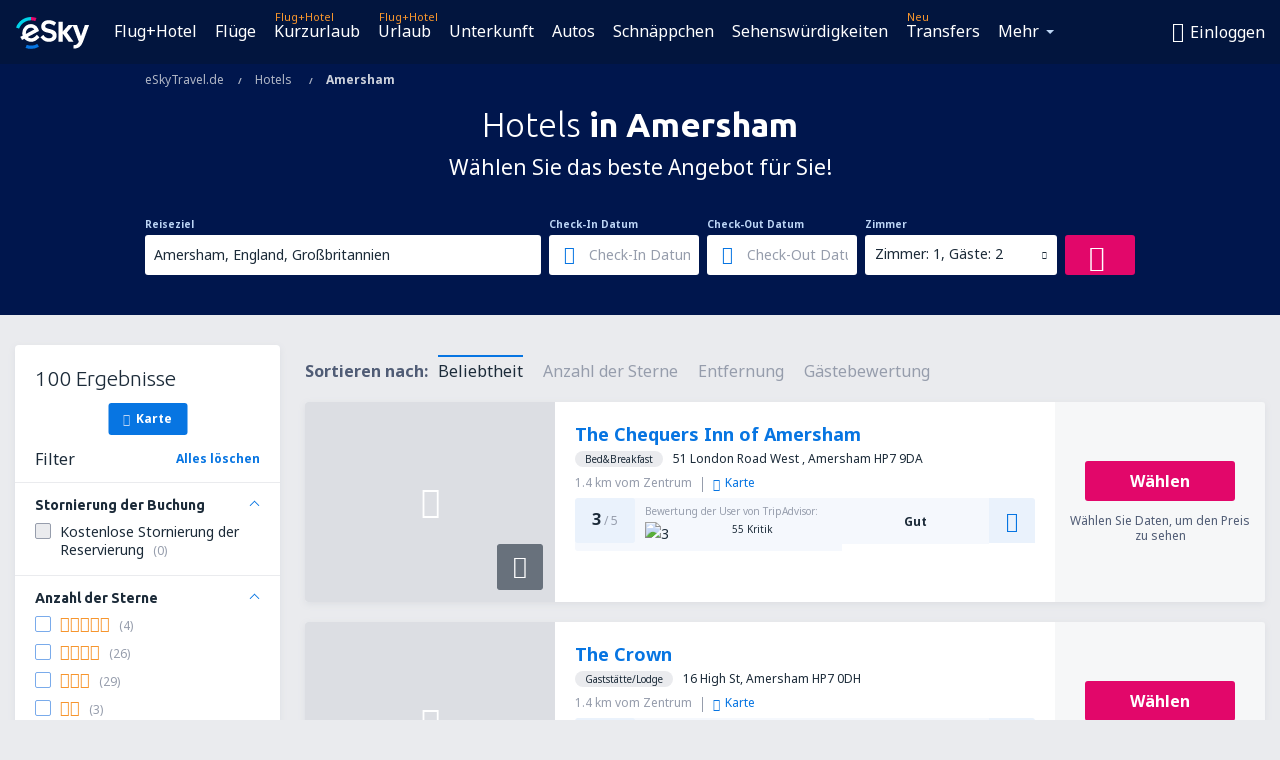

--- FILE ---
content_type: text/html; charset=UTF-8
request_url: https://www.eskytravel.de/hotels/ci/25072/hotels-amersham
body_size: 19688
content:

<!DOCTYPE html>
<!--[if IE]><![endif]-->
<!--[if IE 9 ]><html lang="de" class="ie9"><![endif]-->
<!--[if (gt IE 9)|!(IE)]><!-->
	<html
	lang="de"> <!--<![endif]-->
	<head>
				<link href="https://fonts.googleapis.com/css?family=Ubuntu:300,700|Noto+Sans:400,700|Source+Code+Pro:400,700&amp;subset=latin,cyrillic-ext,latin-ext&amp;display=swap" rel="preload" as="style">

					<meta charset="utf-8">

			<meta http-equiv="X-UA-Compatible" content="IE=Edge,chrome=1"/>
			<meta name="viewport" content="width=device-width, initial-scale=1.0, maximum-scale=1, user-scalable=no"/>
							    <title>Hotels Amersham Großbritannien - Hotels in Amersham - Hotelreservierung - eSkyTravel.de</title>
<meta name="description" content="Hotel-Suchmaschine in Amersham - Hotels Amersham Großbritannien - Hotelangebote für Personen, die nach Erholung suchen und für Geschäftsreisende. Amersham - Reserviere das Hotel bequem von zu Hause!">
<meta name="keywords" content="Hotels Amersham, Hotels in Amersham, billige Hotels Amersham, Hotelreservierung Amersham, Hotel-Suchmaschine Amersham">

    <meta name="robots" content="all" />

    <link rel="canonical" href="https://www.eskytravel.de/hotels/ci/25072/hotels-amersham" />
<meta property="og:locale" content="de_DE" />
<meta property="og:site_name" content="eSkyTravel.de - Flugtickets, Kurzurlaub, Urlaub" />

    <meta property="og:title" content="Hotels Amersham Großbritannien - Hotels in Amersham - Hotelreservierung - eSkyTravel.de" />

<meta property="og:type" content="website" />
    <meta property="og:image" content="https://static1.eskypartners.com/logos/partners/de_DE/logo_square.jpg" />
    <meta property="og:url" content="https://www.eskytravel.de/hotels/ci/25072/hotels-amersham" />

    <meta property="og:description" content="Hotel-Suchmaschine in Amersham - Hotels Amersham Großbritannien - Hotelangebote für Personen, die nach Erholung suchen und für Geschäftsreisende. Amersham - Reserviere das Hotel bequem von zu Hause!" />



						 <link rel="alternate" hreflang="bg" href="https://www.esky.bg/hoteli/ci/25072/hoteli-amersham" />
								 <link rel="alternate" hreflang="bg-BG" href="https://www.esky.bg/hoteli/ci/25072/hoteli-amersham" />
								 <link rel="alternate" hreflang="bs" href="https://www.esky.ba/hoteli/ci/25072/hoteli-amersham" />
								 <link rel="alternate" hreflang="bs-BA" href="https://www.esky.ba/hoteli/ci/25072/hoteli-amersham" />
								 <link rel="alternate" hreflang="cs" href="https://www.esky.cz/hotely/ci/25072/hotely-amersham" />
								 <link rel="alternate" hreflang="cs-CZ" href="https://www.esky.cz/hotely/ci/25072/hotely-amersham" />
								 <link rel="alternate" hreflang="da" href="https://www.eskytravel.dk/hoteller/ci/25072/hoteli-amersham" />
								 <link rel="alternate" hreflang="da-DK" href="https://www.eskytravel.dk/hoteller/ci/25072/hoteli-amersham" />
								 <link rel="alternate" hreflang="de" href="https://www.eskytravel.de/hotels/ci/25072/hotels-amersham" />
								 <link rel="alternate" hreflang="de-AT" href="https://www.esky.at/hotels/ci/25072/hotels-amersham" />
								 <link rel="alternate" hreflang="de-CH" href="https://www.eskytravel.ch/hotels/ci/25072/hotels-amersham" />
								 <link rel="alternate" hreflang="de-DE" href="https://www.eskytravel.de/hotels/ci/25072/hotels-amersham" />
								 <link rel="alternate" hreflang="el" href="https://www.esky.gr/xenodohia/ci/25072/xenodohia-amersham" />
								 <link rel="alternate" hreflang="el-GR" href="https://www.esky.gr/xenodohia/ci/25072/xenodohia-amersham" />
								 <link rel="alternate" hreflang="en" href="https://www.esky.com/hotels/ci/25072/hotels-amersham" />
								 <link rel="alternate" hreflang="en-142" href="https://www.esky.eu/hotels/ci/25072/hotels-amersham" />
								 <link rel="alternate" hreflang="en-150" href="https://www.esky.eu/hotels/ci/25072/hotels-amersham" />
								 <link rel="alternate" hreflang="en-EG" href="https://www.esky.com.eg/hotels/ci/25072/hotels-amersham" />
								 <link rel="alternate" hreflang="en-GB" href="https://www.esky.co.uk/hotels/ci/25072/hotels-amersham" />
								 <link rel="alternate" hreflang="en-HK" href="https://www.esky.com.hk/hotels/ci/25072/hotels-amersham" />
								 <link rel="alternate" hreflang="en-IE" href="https://www.esky.ie/hotels/ci/25072/hotels-amersham" />
								 <link rel="alternate" hreflang="en-KE" href="https://www.esky.co.ke/hotels/ci/25072/hotels-amersham" />
								 <link rel="alternate" hreflang="en-MY" href="https://www.esky.com.my/hotels/ci/25072/hotels-amersham" />
								 <link rel="alternate" hreflang="en-NG" href="https://www.esky.com.ng/hotels/ci/25072/hotels-amersham" />
								 <link rel="alternate" hreflang="en-NZ" href="https://www.eskytravel.co.nz/hotels/ci/25072/hotels-amersham" />
								 <link rel="alternate" hreflang="en-SG" href="https://www.esky.com.sg/hotels/ci/25072/hotels-amersham" />
								 <link rel="alternate" hreflang="en-US" href="https://www.esky.com/hotels/ci/25072/hotels-amersham" />
								 <link rel="alternate" hreflang="en-ZA" href="https://www.eskytravel.co.za/hotels/ci/25072/hotels-amersham" />
								 <link rel="alternate" hreflang="es" href="https://www.edestinos.com/hoteles/ci/25072/hoteles-amersham" />
								 <link rel="alternate" hreflang="es-BO" href="https://www.edestinos.com.bo/hoteles/ci/25072/hoteles-amersham" />
								 <link rel="alternate" hreflang="es-CL" href="https://www.edestinos.cl/hoteles/ci/25072/hoteles-amersham" />
								 <link rel="alternate" hreflang="es-CO" href="https://www.edestinos.com.co/hoteles/ci/25072/hoteles-amersham" />
								 <link rel="alternate" hreflang="es-CR" href="https://www.edestinos.cr/hoteles/ci/25072/hoteles-amersham" />
								 <link rel="alternate" hreflang="es-DO" href="https://www.edestinos.com.do/hoteles/ci/25072/hoteles-amersham" />
								 <link rel="alternate" hreflang="es-ES" href="https://www.esky.es/hoteles/ci/25072/hoteles-amersham" />
								 <link rel="alternate" hreflang="es-GT" href="https://www.edestinos.com.gt/hoteles/ci/25072/hoteles-amersham" />
								 <link rel="alternate" hreflang="es-HN" href="https://www.edestinos.com.hn/hoteles/ci/25072/hoteles-amersham" />
								 <link rel="alternate" hreflang="es-MX" href="https://www.edestinos.com.mx/hoteles/ci/25072/hoteles-amersham" />
								 <link rel="alternate" hreflang="es-NI" href="https://www.edestinos.com.ni/hoteles/ci/25072/hoteles-amersham" />
								 <link rel="alternate" hreflang="es-PA" href="https://www.edestinos.com.pa/hoteles/ci/25072/hoteles-amersham" />
								 <link rel="alternate" hreflang="es-PE" href="https://www.edestinos.com.pe/hoteles/ci/25072/hoteles-amersham" />
								 <link rel="alternate" hreflang="es-PR" href="https://www.edestinos.com.pr/hoteles/ci/25072/hoteles-amersham" />
								 <link rel="alternate" hreflang="es-PY" href="https://www.edestinos.com.py/hoteles/ci/25072/hoteles-amersham" />
								 <link rel="alternate" hreflang="es-SV" href="https://www.edestinos.com.sv/hoteles/ci/25072/hoteles-amersham" />
								 <link rel="alternate" hreflang="fi" href="https://www.esky.fi/hotellit/ci/25072/hoteli-amersham" />
								 <link rel="alternate" hreflang="fi-FI" href="https://www.esky.fi/hotellit/ci/25072/hoteli-amersham" />
								 <link rel="alternate" hreflang="fr" href="https://www.esky.fr/hotels/ci/25072/hotels-amersham" />
								 <link rel="alternate" hreflang="fr-FR" href="https://www.esky.fr/hotels/ci/25072/hotels-amersham" />
								 <link rel="alternate" hreflang="fr-MA" href="https://www.esky.co.ma/hotels/ci/25072/hotels-amersham" />
								 <link rel="alternate" hreflang="hr" href="https://www.esky.hr/hoteli/ci/25072/hoteli-amersham" />
								 <link rel="alternate" hreflang="hr-HR" href="https://www.esky.hr/hoteli/ci/25072/hoteli-amersham" />
								 <link rel="alternate" hreflang="hu" href="https://www.esky.hu/hotelek/ci/25072/hotelek-amersham" />
								 <link rel="alternate" hreflang="hu-HU" href="https://www.esky.hu/hotelek/ci/25072/hotelek-amersham" />
								 <link rel="alternate" hreflang="it" href="https://www.eskytravel.it/hotel/ci/25072/alberghi-amersham" />
								 <link rel="alternate" hreflang="it-IT" href="https://www.eskytravel.it/hotel/ci/25072/alberghi-amersham" />
								 <link rel="alternate" hreflang="nb" href="https://www.eskytravel.no/hoteller/ci/25072/hoteli-amersham" />
								 <link rel="alternate" hreflang="nb-NO" href="https://www.eskytravel.no/hoteller/ci/25072/hoteli-amersham" />
								 <link rel="alternate" hreflang="nl" href="https://www.esky.nl/hotels/ci/25072/hotels-amersham" />
								 <link rel="alternate" hreflang="nl-BE" href="https://www.eskytravel.be/hotels/ci/25072/hotels-amersham" />
								 <link rel="alternate" hreflang="nl-NL" href="https://www.esky.nl/hotels/ci/25072/hotels-amersham" />
								 <link rel="alternate" hreflang="pl" href="https://www.esky.pl/hotele/ci/25072/hotele-amersham" />
								 <link rel="alternate" hreflang="pl-PL" href="https://www.esky.pl/hotele/ci/25072/hotele-amersham" />
								 <link rel="alternate" hreflang="pt" href="https://www.esky.pt/hoteis/ci/25072/hoteis-amersham" />
								 <link rel="alternate" hreflang="pt-PT" href="https://www.esky.pt/hoteis/ci/25072/hoteis-amersham" />
								 <link rel="alternate" hreflang="ro" href="https://www.esky.ro/hoteluri/ci/25072/hoteluri-amersham" />
								 <link rel="alternate" hreflang="ro-MD" href="https://www.esky.md/hoteluri/ci/25072/hoteluri-amersham" />
								 <link rel="alternate" hreflang="ro-RO" href="https://www.esky.ro/hoteluri/ci/25072/hoteluri-amersham" />
								 <link rel="alternate" hreflang="sk" href="https://www.esky.sk/hotely/ci/25072/hotely-amersham" />
								 <link rel="alternate" hreflang="sk-SK" href="https://www.esky.sk/hotely/ci/25072/hotely-amersham" />
								 <link rel="alternate" hreflang="sr" href="https://www.esky.rs/hoteli/ci/25072/hoteli-amersham" />
								 <link rel="alternate" hreflang="sr-RS" href="https://www.esky.rs/hoteli/ci/25072/hoteli-amersham" />
								 <link rel="alternate" hreflang="sv" href="https://www.esky.se/hotell/ci/25072/hoteli-amersham" />
								 <link rel="alternate" hreflang="sv-SE" href="https://www.esky.se/hotell/ci/25072/hoteli-amersham" />
								 <link rel="alternate" hreflang="tr" href="https://www.esky.com.tr/otel/ci/25072/otel-amersham" />
								 <link rel="alternate" hreflang="tr-TR" href="https://www.esky.com.tr/otel/ci/25072/otel-amersham" />
								 <link rel="alternate" hreflang="x-default" href="https://www.esky.com/hotels/ci/25072/hotels-amersham" />
			
	<meta name="fragment" content="!" />


			
			<script>
LUX=(function(){var a=("undefined"!==typeof(LUX)&&"undefined"!==typeof(LUX.gaMarks)?LUX.gaMarks:[]);var d=("undefined"!==typeof(LUX)&&"undefined"!==typeof(LUX.gaMeasures)?LUX.gaMeasures:[]);var j="LUX_start";var k=window.performance;var l=("undefined"!==typeof(LUX)&&LUX.ns?LUX.ns:(Date.now?Date.now():+(new Date())));if(k&&k.timing&&k.timing.navigationStart){l=k.timing.navigationStart}function f(){if(k&&k.now){return k.now()}var o=Date.now?Date.now():+(new Date());return o-l}function b(n){if(k){if(k.mark){return k.mark(n)}else{if(k.webkitMark){return k.webkitMark(n)}}}a.push({name:n,entryType:"mark",startTime:f(),duration:0});return}function m(p,t,n){if("undefined"===typeof(t)&&h(j)){t=j}if(k){if(k.measure){if(t){if(n){return k.measure(p,t,n)}else{return k.measure(p,t)}}else{return k.measure(p)}}else{if(k.webkitMeasure){return k.webkitMeasure(p,t,n)}}}var r=0,o=f();if(t){var s=h(t);if(s){r=s.startTime}else{if(k&&k.timing&&k.timing[t]){r=k.timing[t]-k.timing.navigationStart}else{return}}}if(n){var q=h(n);if(q){o=q.startTime}else{if(k&&k.timing&&k.timing[n]){o=k.timing[n]-k.timing.navigationStart}else{return}}}d.push({name:p,entryType:"measure",startTime:r,duration:(o-r)});return}function h(n){return c(n,g())}function c(p,o){for(i=o.length-1;i>=0;i--){var n=o[i];if(p===n.name){return n}}return undefined}function g(){if(k){if(k.getEntriesByType){return k.getEntriesByType("mark")}else{if(k.webkitGetEntriesByType){return k.webkitGetEntriesByType("mark")}}}return a}return{mark:b,measure:m,gaMarks:a,gaMeasures:d}})();LUX.ns=(Date.now?Date.now():+(new Date()));LUX.ac=[];LUX.cmd=function(a){LUX.ac.push(a)};LUX.init=function(){LUX.cmd(["init"])};LUX.send=function(){LUX.cmd(["send"])};LUX.addData=function(a,b){LUX.cmd(["addData",a,b])};LUX_ae=[];window.addEventListener("error",function(a){LUX_ae.push(a)});LUX_al=[];if("function"===typeof(PerformanceObserver)&&"function"===typeof(PerformanceLongTaskTiming)){var LongTaskObserver=new PerformanceObserver(function(c){var b=c.getEntries();for(var a=0;a<b.length;a++){var d=b[a];LUX_al.push(d)}});try{LongTaskObserver.observe({type:["longtask"]})}catch(e){}};
LUX.label="esky_hotels_search_results_seo";
LUX.samplerate = (function (p, s) { try { return Math.max.apply(null, String(s).split(';').map(function (v, i) { return i === 0 ? ['*', v] : v.split(':'); }).map(function (a) { return [new RegExp('^' + a[0].replace(/\*/g, '.*').replace(/\+/g, '\\$&'), 'i'), parseInt(a[1], 10) ]; }).filter(function (a) { return a[0].test(p); }).map(function (a) { return a[1]; })) || void 0 } catch(e) { return; }; })(location.pathname, "20");
</script>
<script src="https://cdn.speedcurve.com/js/lux.js?id=4134562730" defer crossorigin="anonymous"></script>
			<script>
(function (w, d, s, l, i, g) {
	w[l] = w[l] || [];
	w[l].push({ 'gtm.start': new Date().getTime(), event: 'gtm.js' });
	var f = d.getElementsByTagName(s)[0],
		j = d.createElement(s),
		dl = l != 'dataLayer' ? '&l=' + l : '';
	j.async = true;
	(j.id = g), (j.src = 'https://etm.eskytravel.de/gtm.js?id=' + i + dl);
	f.parentNode.insertBefore(j, f);
})(window, document, 'script', 'dataLayer', 'GTM-NH83QL6', 'esky.gtm.global');
</script>
<script>
(function (w, d, s, p) {
	w._edls = w._edls || [];
	w._edls.push(['set', 'esky.page.label', 'hotels.search.results']);
	var f = d.getElementsByTagName(s)[0],
		j = d.createElement(s);
	j.async = true;
	j.id = 'esky-dls';
	j.dataset.prefix = p;
	j.dataset.schema = 'messages';
	j.src = p + '/dls.js';
	f.parentNode.insertBefore(j, f);
})(window, document, 'script', 'https://www.esky.com/data-layer');
</script>

			
	<script>
		dataLayer = [];

					dataLayer.push({"Destination":{"CityCode":"25072","CityName":"Amersham","CountryCode":"GB","CountryName":"Großbritannien"},"Filters":{"Object":"False","Stars":"False","TripAdvisorRating":"False"},"Travellers":{"PaxCount":2,"Adults":2,"Children":0},"QSF":{"RoomsCount":1,"StayLength":0},"Page":{"Category":"Hotels","Type":"Search hotels"},"Url":"https:\/\/www.eskytravel.de\/hotels\/ci\/25072\/hotels-amersham"});
		
		function setFirstTimeVisit(cookieName) {
			function formatDate(param) {
				return ('0' + param).slice(-2);
			}

			function getPresentDate() {
				var today = new Date();
				var date = today.getFullYear() +
					formatDate(today.getMonth() + 1) +
					formatDate(today.getDate()) +
					formatDate(today.getHours()) +
					formatDate(today.getMinutes());

				return date;
			}

			function setCookie() {
				document.cookie = cookieName + '=' + getPresentDate() + ';path=/;expires=' + new Date(+new Date() + 24 * 60 * 60 * 1000 * 365);
			}

			function getCookieValues() {
				return document.cookie.match(RegExp('(?:^|;\\s*)' + cookieName + '=([^;]*)'));
			}

			function isCookieSet() {
				var match = getCookieValues();
				return (match != null && match.length > 0);
			}

			if (!isCookieSet()) {
				setCookie();
			}

			dataLayer.push({
				'UserFirstVisitDate': getCookieValues()[1]
			})
		}

		setFirstTimeVisit('firstTimeVisit');
	</script>




			<script>
	var _eac = _eac || {};

	_eac.start = new Date();
	_eac.url = '/patalyst/v1.1';
	_eac.disabledActions = '[]';
	_eac.enabled = true;
	_eac.dimensions = [];
						_eac.dimensions.push([ 'TestAB', 'site not tested', 'String' ]);
								_eac.dimensions.push([ 'Partner', 'ESKYTRAVELDE', 'String' ]);
			
	function extendObj (objA, objB) {
		for (var i in objB) {
			if (objB.hasOwnProperty(i)) {
				objA[i] = objB[i];
			}
		}
	}

	var ibeConfig = {};
	var dbrRoutes = {};
	var i18n = {};
	//JS logger
	var logger = {
		adapters: [
						{
				name: 'http',
				level: ['ERROR']
			}
		],
		url: '/_fe/log'
	};

		var routesAsync = "/res/gh-b112/common/js-routing/prod_de_de.js";
	
	function i18nExtend(_i18n) {
		extendObj(i18n, _i18n)
	}
</script>

<link rel="shortcut icon" href="https://static1.eskypartners.com/favicons/esky.ico"/>
	<meta name="theme-color" content="#031639">
<link href="https://www.eskytravel.de/res/gh-b112/eui/css/default/templates/default.css" type="text/css" rel="stylesheet" />
	<link href="https://www.eskytravel.de/res/gh-b112/eui/css/default/pages/hotels/search-results.css" type="text/css" rel="stylesheet" />

<!--[if IE 9]>
<script src="/res/gh-b112/eui/js/vendor/es6-shim.min.js"></script>
<![endif]-->
<!--[if lt IE 9]>
<script src="/res/gh-b112/eui/js/vendor/html5shiv.min.js"></script>
<script src="/res/gh-b112/eui/js/vendor/es5-shim.min.js"></script>
<![endif]-->
<!--[if lt IE 8]>
<script src="/res/gh-b112/eui/js/vendor/json3.min.js"></script>
<![endif]-->

<script>
	if (!Object.assign || !window.Promise) {
		var shim = document.createElement('script');
		shim.setAttribute('src', '/res/gh-b112/eui/js/vendor/es6-shim.min.js');
		document.getElementsByTagName('head')[0].appendChild(shim);
	}
</script>

		
	    					
		
		
		<link href="https://fonts.googleapis.com/css?family=Ubuntu:300,700|Noto+Sans:400,700|Source+Code+Pro:400,700&amp;subset=latin,cyrillic-ext,latin-ext&amp;display=swap" rel="stylesheet" type="text/css">
																				<link href="https://www.eskytravel.de/res/gh-b112/eui/js/0.js" as="script" rel="preload">
											<link href="https://www.eskytravel.de/res/gh-b112/eui/js/2.js" as="script" rel="preload">
											<link href="https://www.eskytravel.de/res/gh-b112/eui/js/1.js" as="script" rel="preload">
											<link href="https://www.eskytravel.de/res/gh-b112/eui/js/3.js" as="script" rel="preload">
											<link href="https://www.eskytravel.de/res/gh-b112/eui/js/4.js" as="script" rel="preload">
											<link href="https://www.eskytravel.de/res/gh-b112/eui/js/5.js" as="script" rel="preload">
											<link href="https://www.eskytravel.de/res/gh-b112/eui/js/6.js" as="script" rel="preload">
											<link href="https://www.eskytravel.de/res/gh-b112/eui/js/7.js" as="script" rel="preload">
											<link href="https://www.eskytravel.de/res/gh-b112/eui/js/common.js" as="script" rel="preload">
											<link href="https://www.eskytravel.de/res/gh-b112/eui/js/router.js" as="script" rel="preload">
											<link href="https://www.eskytravel.de/res/gh-b112/eui/js/partners-locale/de_de.js" as="script" rel="preload">
											<link href="https://www.eskytravel.de/res/gh-b112/eui/js/8.js" as="script" rel="preload">
											<link href="https://www.eskytravel.de/res/gh-b112/eui/js/9.js" as="script" rel="preload">
											<link href="https://www.eskytravel.de/res/gh-b112/eui/js/22.js" as="script" rel="preload">
											<link href="https://www.eskytravel.de/res/gh-b112/eui/js/hotels/search-results.js" as="script" rel="preload">
														
								<script src="https://www.eskytravel.de/res/gh-b112/eui/js/affiliates/cj.js" defer></script>
				</head>

	<body
		id="default_container"
		data-go-test-id=""
		data-go-test-version=""
		data-route="esky_hotels_search_results_seo"
		 data-action="searchResultsHotels" class="action-searchResultsHotels searchResultsHotels" 		 	>
										<!-- Google Tag Manager -->
	<noscript>
		<iframe src="//www.googletagmanager.com/ns.html?id=GTM-5L7W6XD" height="0" width="0" style="display:none;visibility:hidden"></iframe>
	</noscript>

	<script>
		(function(w,d,s,l,i){w[l]=w[l]||[];w[l].push({'gtm.start':
				new Date().getTime(),event:'gtm.js'});var f=d.getElementsByTagName(s)[0],
				j=d.createElement(s),dl=l!='dataLayer'?'&l='+l:'';j.async=true;j.src=
				'//www.googletagmanager.com/gtm.js?id='+i+dl;f.parentNode.insertBefore(j,f);
		})(window,document,'script','dataLayer','GTM-5L7W6XD');
	</script>

	<script type="text/javascript">
		window[window.addEventListener ? 'addEventListener' : 'attachEvent']('load', function () {
			dataLayer.push({
				'event': 'LoadingDone'
			});
		}, false);
	</script>
					
						
		
							
		
							
			
								
															
							
		
				
					
	<noscript class="no-js">
						
		
		
		
		
		
			<div class="msg-box  info">
		<i class="ico-msg icon-alert"></i>
		<div class="content">
							<h5 class="header">Sie können nicht den vollen Inhalt der Seite sehen.</h5>
										<p class="description">JavaScript (genutzt für interaktiven Inhalt) wurde in Ihrem Browser deaktiviert. Solange Sie es nicht aktivieren, wird die Seite nicht korrekt angezeigt.</p>
						
							<div class="description">			<div class="btn-list">
				<strong>Wie schaltet man JavaScript ein? Wählen Sie Ihren Browser</strong>
				<ul>
											<li>
							<a href="https://support.google.com/chrome/answer/114662?hl=pl" class="btn small function" rel="nofollow" target="_blank">Chrome</a>
						</li>
											<li>
							<a href="https://support.mozilla.org/pl/kb/javascript#w_waaleczanie-i-wyaaleczanie-javascriptu" class="btn small function" rel="nofollow" target="_blank">Firefox</a>
						</li>
											<li>
							<a href="https://support.microsoft.com/pl-pl/gp/howtoscript" class="btn small function" rel="nofollow" target="_blank">Internet Explorer</a>
						</li>
											<li>
							<a href="https://support.apple.com/pl-pl/HT201265" class="btn small function" rel="nofollow" target="_blank">Safari</a>
						</li>
											<li>
							<a href="http://help.opera.com/Windows/12.10/pl/javascript.html" class="btn small function" rel="nofollow" target="_blank">Opera</a>
						</li>
									</ul>
			</div>
		</div>
			
			
			
			
			
					</div>
	</div>

	
	</noscript>

		
									
				
		<header id="header-top" class="transparent">
			<div class="header-wrapper">
				<div class="logo-section">
											<a class="logo" href="https://www.eskytravel.de/" target="_top" >
							<span class="back-to-mainpage">&lt;&lt; Hauptseite</span>
														<img class="logo-img" src="https://static1.eskypartners.com/logos/eskypldbr30-white.svg"  alt="Hotels Amersham Großbritannien - Hotels in Amersham - Hotelreservierung - eSkyTravel.de - Flugtickets, Kurzurlaub, Urlaub"
					 data-static-img-url="https://static1.eskypartners.com/logos/eskypldbr30-white.png"/>
					
						</a>
									</div>
									
		
		<nav class="main-nav">
			<ul class="site-menu menu mobile-menu">
																													<li class="tree-item main-tabs">

																									<a href="/flug+hotel/" title="Flug+Hotel" class="menu-link link-1 tx-link">Flug+Hotel</a>
															</li>
																				<li class="tree-item main-tabs">

																									<a href="/fluge" title="Flüge" class="menu-link link-2 tx-link">Flüge</a>
															</li>
																				<li class="tree-item main-tabs with-badge">

																	<span class="item-badge">Flug+Hotel</span>
																									<a href="/flug+hotel/1-kurzurlaub" title="Kurzurlaub" class="menu-link link-3 tx-link">Kurzurlaub</a>
															</li>
																				<li class="tree-item main-tabs with-badge">

																	<span class="item-badge">Flug+Hotel</span>
																									<a href="/flug+hotel/2-urlaub" title="Urlaub" class="menu-link link-4 tx-link">Urlaub</a>
															</li>
																				<li class="tree-item main-tabs">

																									<a href="/unterkunft/" title="Unterkunft" class="menu-link link-5 tx-link">Unterkunft</a>
															</li>
																				<li class="tree-item main-tabs">

																									<a href="https://www.booking.com/cars/index.html?aid=2433842&amp;adplat=cross_product_bar&amp;label=label=pagehome-link-2433842-click_CARheadertab&amp;prefcurrency=EUR&amp;selected_currency=EUR&amp;lang=de" rel="nofollow" target="_blank" rel="noreferrer noopener" title="Mietwagen" class="menu-link link-6 tx-link">Autos</a>
															</li>
																				<li class="tree-item main-tabs">

																									<a href="/schnappchen" title="Schnäppchen" class="menu-link link-7 tx-link">Schnäppchen</a>
															</li>
																				<li class="tree-item main-tabs">

																									<a href="https://www.getyourguide.de/?partner_id=6PH6GQ5&amp;cmp=DE" rel="nofollow" title="Sehenswürdigkeiten" target="_blank" class="menu-link link-8 tx-link">Sehenswürdigkeiten</a>
															</li>
																				<li class="tree-item main-tabs with-badge">

																	<span class="item-badge">Neu</span>
																									<a href="https://eskytravel-de.mozio.com/?campaign=website" rel="nofollow" target="_blank" rel="noreferrer noopener" title="Transfers" class="menu-link link-9 tx-link">Transfers</a>
															</li>
																																																							<li class="tree-item menu-more">

																									<a href="https://go.eskytravel.de/reiseversicherungen" title="Versicherungen" class="menu-link link-1 tx-link">Versicherungen</a>
															</li>
																				<li class="tree-item menu-more">

																									<a href="https://parkplatze.eskytravel.de/" title="Parkplätze" class="menu-link link-2 tx-link">Parkplätze</a>
															</li>
																				<li class="tree-item menu-more">

																									<a href="https://esky-de.tickets-partners.com/" rel="nofollow" target="_blank" title="Sportveranstaltungen" class="menu-link link-3 tx-link">Sportveranstaltungen</a>
															</li>
																				<li class="tree-item menu-more">

																									<a href="https://boataround.com/de?ref_afi=esky-de" rel="nofollow" title="Yachten" class="menu-link link-4 tx-link">Yachten</a>
															</li>
																				<li class="tree-item menu-more">

																									<a href="https://www.ferryscanner.com/de/ferry?ref=esky" rel="nofollow" target="_blank" title="Fähren" class="menu-link link-5 tx-link">Fähren</a>
															</li>
																				<li class="tree-item menu-more">

																									<a href="https://go.eskytravel.de/visa" title="Visa" class="menu-link link-6 tx-link">Visa</a>
															</li>
																				<li class="tree-item menu-more">

																									<a href="https://app.eskytravel.de/?utm_source=eskytravel.de&amp;utm_medium=menu" target="_blank" title="Mobile App" class="menu-link link-7 tx-link">Mobile App</a>
															</li>
																				<li class="tree-item menu-more">

																									<a href="/fluggesellschaften" title="Fluggesellschaften" class="menu-link link-8 tx-link">Fluggesellschaften</a>
															</li>
																				<li class="tree-item menu-more">

																									<a href="/flughafen" title="Flughäfen" class="menu-link link-9 tx-link">Flughäfen</a>
															</li>
																				<li class="tree-item menu-more">

																									<a href="/bewertungen" title="Bewertungen" class="menu-link link-10 tx-link">Bewertungen</a>
															</li>
																				<li class="tree-item menu-more">

																									<a href="/reisetipps" title="Reisetipps" class="menu-link link-11 tx-link">Reisetipps</a>
															</li>
																				<li class="tree-item menu-more">

																									<a href="/radar" title="Flugradar" class="menu-link link-12 tx-link">Flugradar</a>
															</li>
																				<li class="tree-item menu-more">

																									<a href="/uber-uns/kontakt" rel="nofollow" title="Hilfe und Kontakt" class="menu-link link-13 tx-link">Hilfe und Kontakt</a>
															</li>
																				<li class="tree-item menu-more">

																									<a href="/userzone/login" rel="nofollow" title="Management von Buchungen" class="menu-link link-14 tx-link">Management von Buchungen</a>
															</li>
															
									<li class="main-tabs more-tab tree-item main-menu-dropdown hide-medium">
						<a href="javascript:void(null)" class="menu-link more"
						   data-content-id="main-menu-more-box">Mehr</a>
						<ul id="main-menu-more-box" class="dropdown-content"
						    data-dropdown-content-id="main-menu-more-box">
																																																	<li>
											<a href="https://go.eskytravel.de/reiseversicherungen" title="Versicherungen">Versicherungen</a>
										</li>
																			<li>
											<a href="https://parkplatze.eskytravel.de/" title="Parkplätze">Parkplätze</a>
										</li>
																			<li>
											<a href="https://esky-de.tickets-partners.com/" rel="nofollow" target="_blank" title="Sportveranstaltungen">Sportveranstaltungen</a>
										</li>
																			<li>
											<a href="https://boataround.com/de?ref_afi=esky-de" rel="nofollow" title="Yachten">Yachten</a>
										</li>
																			<li>
											<a href="https://www.ferryscanner.com/de/ferry?ref=esky" rel="nofollow" target="_blank" title="Fähren">Fähren</a>
										</li>
																			<li>
											<a href="https://go.eskytravel.de/visa" title="Visa">Visa</a>
										</li>
																			<li>
											<a href="https://app.eskytravel.de/?utm_source=eskytravel.de&amp;utm_medium=menu" target="_blank" title="Mobile App">Mobile App</a>
										</li>
																			<li>
											<a href="/fluggesellschaften" title="Fluggesellschaften">Fluggesellschaften</a>
										</li>
																			<li>
											<a href="/flughafen" title="Flughäfen">Flughäfen</a>
										</li>
																			<li>
											<a href="/bewertungen" title="Bewertungen">Bewertungen</a>
										</li>
																			<li>
											<a href="/reisetipps" title="Reisetipps">Reisetipps</a>
										</li>
																			<li>
											<a href="/radar" title="Flugradar">Flugradar</a>
										</li>
																			<li>
											<a href="/uber-uns/kontakt" rel="nofollow" title="Hilfe und Kontakt">Hilfe und Kontakt</a>
										</li>
																			<li>
											<a href="/userzone/login" rel="nofollow" title="Management von Buchungen">Management von Buchungen</a>
										</li>
																														</ul>
					</li>
							</ul>
		</nav>
	
				
				<div class="header-side-options">
					
											<div class="user-zone-header">
														
	

<div class="hidden">
	<div id="uz-login-box" class="uz-login-box">
		<img class="illustration" src="https://www.eskytravel.de/_fe/img/illustration-default-user_zone.svg?s=80x80">

		<h4 class="title">Willkommen in Ihrem Konto!</h4>

		<p class="description">Loggen Sie sich ein und verwalten Ihre Buchungen.</p>

		<ul class="uz-menu-wrapper">
							<li class="menu-item user-zone-google">
					<img class="menu-item-img" src="https://www.eskytravel.de/_fe/img/icon_google_multicolor.svg?s=20x20">
					<span class="menu-item-text">Weiter mit Google</span>
				</li>
				<li class="menu-item user-zone-facebook">
					<img class="menu-item-img" src="https://www.eskytravel.de/_fe/img/icon_facebook_multicolor.svg?s=20x20">
					<span class="menu-item-text">Weiter mit Facebook </span>
				</li>
						<li class="menu-item user-zone-email">
				<img class="menu-item-img" src="https://www.eskytravel.de/_fe/img/icon_mail.svg?s=20x20">
				<span class="menu-item-text">Weiter mit der E-Mail-Adresse </span>
			</li>
		</ul>
	</div>
</div>
	
	
				
										</div>
					
												<div id="hamburger-wrapper" class="hamburger-wrapper">
		<div class="hamburger-inner-wrapper">
			<div class="hamburger">
				<span class="line line1"></span>
				<span class="line line2"></span>
				<span class="line line3"></span>
			</div>
			<span class="hamburger-title">Menü<i class="icon icon-eui_arrow_down hide-small"></i></span>
			<span class="hamburger-close"><i class="icon icon-eui_close"></i></span>
		</div>
	</div>
									</div>

							</div>
		</header>
	
<script type="text/javascript">
	i18nExtend({
    "message-dialog": {
        "Your_account_has_been_connected_with_facebook": "Ihr Konto wurde mit Facebook verbunden",
        "You_can_now_sign_in_via_facebook_or_normal_account": "Jetzt k\u00f6nnen Sie sich auf Ihrem Konto mit Ihrem Facebook-Profil {$1} oder mit Hilfe Ihrer E-Mail-Adresse und Ihres Kennworts anmelden.",
        "Your_account_has_been_disconnected_from_facebook": "Ihr Konto wurde vom Facebook-Profil getrennt",
        "You_can_now_sign_in_only_with_email_and_password": "Jetzt k\u00f6nnen Sie sich auf Ihrem Konto nur mit Hilfe Ihrer <br \/> E-Mail-Adresse und Ihres Kennworts anmelden.",
        "Account_with_email_from_current_facebook_profile_already_exists": "Das aktuell angemeldete Facebook-Profil ist mit dem bestehenden Konto verbunden.",
        "Sign_in_to_other_facebook_profile_to_connect_it_with_this_account": "Logge Dich auf ein anderes Facebook-Profil ein, um es mit diesem Konto zu verbinden.",
        "You_have_already_account_connected_to_other_facebook_profile": "Sie haben bereits ein Konto bei uns, das mit einem anderen Facebook-Profil verbunden ist",
        "Sign_in_to_other_facebook_profile_or_via_email": "Melden Sie sich bitte mit einem anderen Facebook-Profil an\noder verwenden Sie Ihre E-Mail und das Kennwort.",
        "Changes_have_been_saved": "Die Daten wurden gespeichert",
        "We_have_sent_you_reset_password_link": "Wir haben Ihnen einen Link zur Festlegung eines neuen Kennworts gesendet",
        "Check_your_email_to_reset_password": "Pr\u00fcfen Sie Ihr Postfach und folgen der Anweisung von der Nachricht.",
        "We_have_sent_you_activation_link": "Wir haben den Aktivierungslink geschickt",
        "Check_your_email_and_follow_instructions_to_activate_account": "Pr\u00fcfen Sie Ihr Postfach und folgen der Anweisung um das Konto zu aktivieren.",
        "Welcome_in_our_site": "Willkommen im Service eSky",
        "We_wish_you_very_best_journeys": "Wir w\u00fcnschen viele gelungene Reisen!",
        "Traveler_added": "Der Reisende wurde hinzugef\u00fcgt",
        "Traveler_saved": "Der Reisende wurde gespeichert",
        "Traveler_removed": "Der Reisende wurde entfernt",
        "Callcenter_callback_success_title": "Das Gespr\u00e4ch wurde bestellt",
        "Callcenter_callback_success_text": "Unser Berater wird Dich bald kontaktieren",
        "Travel_group_message_success_title": "Ihre Anfrage wurde geschickt",
        "Travel_group_message_error_title": "Ihre Anfrage wurde nicht versendet",
        "Travel_group_message_success_description": "Unser Berater wird Dich bald kontaktieren um die Einzelheiten der Reise zu vereinbaren.",
        "Travel_group_message_error_description": "Versuche erneut die Nachricht zu schicken.",
        "No_deals_for_specified_date": "Leider, dieser Flug ist nicht mehr verf\u00fcgbar",
        "No_deals_for_date_more_info": "Das ist eine beliebte Strecke. Versuchen Sie einen Flug an einem anderen Termin zu w\u00e4hlen",
        "Provide_your_data": "Erg\u00e4nzen Sie Ihre Daten",
        "To_shorten_reservation_time": ", um die Reservierungszeit in der Zukunft zu verk\u00fcrzen.",
        "Contact_form_success_header": "Die Nachricht wurde versandt!",
        "Contact_form_success_description": "Vielen Dank f\u00fcr die Nachricht. Wir antworten so schnell wie m\u00f6glich.",
        "Contact_form_error_header": "Es tut uns leid, wir konnten Ihre E-Mail nicht versenden.",
        "Contact_form_error_description": "Es ist ein unerwarteter Fehler aufgetreten. Versuche erneut sp\u00e4ter.",
        "Resend_confirmation_success_header": "Die Best\u00e4tigung wurde versendet",
        "Resend_confirmation_success_description": "Pr\u00fcfen Sie bitte Ihre E-Mails. Sollten Sie keine Nachricht von uns erhalten haben, so werfen Sie bitte einen Blick in Ihren Spam-Ordner.",
        "Resend_confirmation_error_header": "Die Best\u00e4tigung wurde nicht versendet",
        "Resend_confirmation_error_description": "Es tut uns leid, leider konnten die Reservierungsbest\u00e4tigung nicht erneut \u00fcbersenden. Versuche erneut sp\u00e4ter.",
        "Resend_confirmation_info_406_header": "Die Best\u00e4tigung wurde nicht versendet",
        "Resend_confirmation_info_406_description": "Derzeit arbeiten wir an Ihrer Reservierung- ihr Status wird sich bald \u00e4ndern. Versuchen Sie es in ein paar Minuten erneut.",
        "Resend_confirmation_info_409_header": "Die Best\u00e4tigung wurde versendet",
        "Resend_confirmation_info_409_description": "Bitte pr\u00fcfen Sie Ihren Spam-Ordner, sollten Sie keine E-Mail von uns erhalten haben.",
        "Try_to_send_again": "Versuche erneut sie zu senden",
        "Or": "oder",
        "Price_operator_info": "Verbindungsgeb\u00fchren je nach Tarif",
        "Hotel_search_not_found_info": "Es tut uns leid, wir k\u00f6nnen keine Ergebnisse aufzeigen",
        "Hotel_search_not_found_sub_info": "Vergewissern Sie sich, ob die eingetragenen Namen korrekt sind",
        "Hotel_search_error_info": "Es tut uns leid, wir k\u00f6nnen keine Ergebnisse aufzeigen",
        "Hotel_search_error_sub_info": "Bitte starten Sie Ihre Suche erneut mit anderen Suchkriterien.",
        "Hotel_search_filters_not_found_head": "Es tut uns leid, wir k\u00f6nnen keine Ergebnisse aufzeigen",
        "Hotel_search_filters_not_found_desc": "\u00c4ndern Suchkriterien oder setze alle Filter zur\u00fcck",
        "Hotel_search_filters_not_found_clear_all_filters": "Alle Filter zur\u00fccksetzen"
    },
    "user-zone-header": {
        "Price_alerts": "Preisalarme",
        "Search_history": "Suchverlauf",
        "Travelers": "Reisende",
        "Payer_data": "Daten des Zahlers",
        "Settings": "Kontoeinstellungen",
        "Logout": "Ausloggen",
        "Sign_in": "Einloggen",
        "or": "oder",
        "sign_up": "er\u00f6ffne das Konto",
        "My_account": "Mein Konto",
        "My_bookings": "Meine Reservierung",
        "Co_travelers": "Reisende",
        "Payer_data_contact": "Daten des Zahlers",
        "Account_settings": "Konto-Einstellungen",
        "Wallet": "{{parentSiteName}} Wallet"
    },
    "user-zone-login": {
        "Sign_in_facebook": "Login mit Facebook",
        "or": "oder",
        "email": "E-Mail",
        "password": "Kennwort",
        "remember_me": "Erinnere Dich an mich",
        "Sign_in": "Einloggen",
        "Dont_remember_password": "Haben Sie das Kennwort vergessen?",
        "Enter_email": "E-Mail-Adresse eingeben",
        "Enter_valid_email": "Korrekte E-Mail-Adresse eingeben",
        "Enter_password": "Kennwort eingeben",
        "Wrong_email_or_password": "Die angegebene E-Mail-Adresse oder das Kennwort ist inkorrekt",
        "Dont_have_account": "Haben Sie kein Konto?",
        "Register": "Registriere Dich"
    },
    "reset-password-dialog": {
        "Did_you_forget_password": "Haben Sie das Kennwort vergessen?",
        "Type_your_email_which_you_login_to_account": "Tragen Sie die E-Mail-Adresse ein, mit welcher Sie sich auf Ihrem Konto anmelden.",
        "Email": "E-Mail-Adresse",
        "I_want_set_new_password": "Ich m\u00f6chte ein neues Kennwort festlegen",
        "Enter_email": "E-Mail-Adresse eingeben",
        "Enter_valid_email": "Korrekte E-Mail-Adresse eingeben",
        "Check_your_email_to_reset_password": "Pr\u00fcfen Sie Ihr Postfach und folgen der Anweisung.",
        "We_have_sent_you_reset_password_link": "Wir haben Ihnen einen Link zur Festlegung eines neuen Kennworts gesendet",
        "User_with_this_email_does_not_exist": "F\u00fcr die angegebene E-Mail-Adresse haben wir kein registriertes Konto.",
        "This_value_is_not_a_valid_email_address": "Diese E-Mail-Adresse ist falsch",
        "Back_to_login": "Zur\u00fcck zum Anmeldefenster"
    },
    "facebook-connect-dialog": {
        "Connect_account_with_facebook": "Verbinden das Konto mit Facebook",
        "Connect_your_account_with_currently_logged_facebook_profile": "Verbinden das Konto bei {{siteName}} <b>{$1}<\/b>mit dem aktuell eingeloggten Facebook-Profil, um:",
        "You_can_easy_and_safe_connect_your_account_with_facebook": "Sie k\u00f6nnen Ihr Konto schnell und sicher mit Ihrem Facebook-Profil verbinden, um:",
        "easly_find_friends_traveling_in_the_same_direction": "es ist leicht Bekannte zu finden, die die gleiche Richtung gew\u00e4hlt haben",
        "It_looks_that_you_already_have_account": "Es sieht so aus, als haben Sie bereits ein Konto bei uns.",
        "share_promotions_and_reservations": "die gefundenen Sonderangebote oder Reservierungen teilen",
        "sign_in_with_one_click": "Einloggen mit einem Klick",
        "You_decide_what_will_be_published": "Nur Sie entscheiden, was ver\u00f6ffentlicht werden soll und wann daf\u00fcr der richtige Zeitpunkt ist."
    },
    "user-zone-registration": {
        "Sign_in_facebook": "Login mit Facebook",
        "or": "oder",
        "email": "E-Mail",
        "password": "Kennwort (mindestens 6 Zeichen)",
        "repeat_password": "Kennwort wiederholen",
        "Regulations_acceptance": "Ich akzeptiere den Inhalt <a href=\"{$1}\" class=\"show-regulations dialog-regulations-link\" data-dialog-title=\"Regulations\">der Ordnung<\/a>",
        "Register": "Er\u00f6ffne das Konto",
        "Enter_email": "E-Mail-Adresse eingeben",
        "Enter_valid_email": "Korrekte E-Mail-Adresse eingeben",
        "Enter_password": "Kennwort eingeben",
        "Password_to_short": "Das Kennwort sollte mindestens 6 Zeichen lang sein",
        "Enter_password_again": "Wiederholen Sie das Kennwort",
        "Passwords_are_different": "Die angegebenen Passworte sind verschieden",
        "Regulations_acceptance_needed": "Sie m\u00fcssen die allgemeinen Gesch\u00e4ftsbedingungen akzeptieren.",
        "This_email_is_already_used": "Diese E-Mail-Adresse ist schon reserviert."
    },
    "regulations-dialog": {
        "Regulations": "Ordnung",
        "Print": "Drucken",
        "Open_in_new_window": "Im neuen Fenster \u00f6ffnen",
        "Policy_of_withdrawal": "Regelungen zum R\u00fccktritt vom Vertrag",
        "Booking_conditions": "Reservierungsbedingungen",
        "Policy_scope": "Umfang des Versicherungsscheins"
    }
});</script>

		
									
	<div class="hero with-breadcrumbs hero-under-menu hotel-search-hero"
		>

				<div class="hero-content">
						                        <div class="breadcrumbs" >
            <ol itemscope itemtype="http://schema.org/BreadcrumbList">                        <li itemprop="itemListElement" itemscope itemtype="http://schema.org/ListItem" data-qa-segment="eSkyTravel.de">
                            <a itemprop="item" href="/" class="tx-link">
                                <span itemprop="name">eSkyTravel.de</span>
                            </a>
                            <meta itemprop="position" content="1">
                        </li><li itemprop="itemListElement" itemscope itemtype="http://schema.org/ListItem"
                                data-qa-segment="Hotels" class="">
                                <a itemprop="item" href="/hotels" class="tx-link">
                                    <span itemprop="name">Hotels</span>
                                </a>
                                                                <meta itemprop="position" content="2">
                            </li>                            <li itemprop="itemListElement" itemscope itemtype="http://schema.org/ListItem" data-qa-segment="Amersham">
                                <span itemprop="name">Amersham</span>
                                                                <meta itemprop="position" content="3">
                            </li></ol>
        </div>
        					
			
	
	
	
	
	<div class="header-text hide-small" itemscope itemtype="http://schema.org/Product">
				<h1 class="h3 title" itemprop="name">
											Hotels <strong>in Amersham</strong>					</h1>
		<p class="subtitle hide-medium">
							Wählen Sie das beste Angebot für Sie!					</p>
	</div>

			<section class="qsf-container standalone search">
						
				
	
			<section class="qsf-summary">
			<strong class="destination">
				<span class="label hide-small">Reiseziel:</span>
				<span class="value">Amersham, England, Großbritannien</span>,
			</strong>
							<span class="label-without-dates">Wählen Sie ein Datum</span>
						<span class="guest-amount">
				<i class="icon-passenger_count"></i>
				2
			</span>
		</section>
	
	<form method="get" action="/hotels/search" class="hotels-qsf tx-form" novalidate="novalidate">
		<fieldset class="wrap destination">
			
        
                    		        <label for="code" class="required">
            Reiseziel

                    </label>
						    <input type="text" id="destination" name="code" required="required" class="destination " placeholder="Stadt" tabindex="1" value="Amersham, England, Großbritannien" />

		</fieldset>
		<fieldset class="wrap check-in-date">
			
        
                    		        <label for="checkInDate" class="required">
            Check-In Datum

                    </label>
						    <input type="text" id="checkInDate" name="checkInDate" required="required" class="date " placeholder="Check-In Datum" tabindex="2" />

		</fieldset>
		<fieldset class="wrap check-out-date">
			
        
                    		        <label for="checkOutDate" class="required">
            Check-Out Datum

                    </label>
						    <input type="text" id="checkOutDate" name="checkOutDate" required="required" class="date " placeholder="Check-Out Datum" tabindex="3" />

		</fieldset>

		<fieldset class="wrap guests">
			<label for="guests"><span>Zimmer</span></label>
			<div id="guests" class="rooms-counter-trigger" tabindex="4"></div>
			<span class="arrow-down icon-arrow-hide-reveal-content"></span>
			<div class="rooms-counter-wrapper hidden"></div>
		</fieldset>

		<button type="submit" class="btn qsf-search hotels" tabindex="5">
			<span class="text"><i class="icon-loupe-search"></i>Suche</span>
		</button>
	</form>

			</section>
				</div>
	</div>
	<div id="ad-hero-slot" class="ad-slot"></div>
		
		
			
		
					
			
	<div class="site-content container">
		<div class="search-results-wrapper">
			
	
	<div class="progress hidden search-results-rendering">

					<div class="animation">
				<div class="css-loader"></div>
			</div>
		
		<p class="h4">
							Wir suchen Angebote für Dich...					</p>
		<p class="text"></p>

		<div class="ads">
						</div>
		<div class="billboard"></div>
			</div>
				
	<div class="search-progress-bar hidden"></div>

			<div class="search-results-sidebar">
					
	<div class="hotel-search-filters hidden">
		<div class="filters-loader"></div>
		<div class="filters-header-wrapper"></div>
				
	
	
	<div class="hotel-small-map hide-medium search">
		<img class="map-canvas-img hidden" src="/res/gh-b112/eui/img/common/map.png" alt="" />

		
		<button class="btn function small show-full-map map-animation">
			<i class="icon icon-map-point2"></i>
			Karte		</button>
	</div>
		<div class="filters-content-wrapper"></div>
	</div>
			</div>
			<div class="search-results-content">
					<div class="hotel-search-filters-tags hide-small hidden"></div>
					<div class="action-buttons-container hidden hide-large"></div>
					
	<div class="hotel-search-sorters hidden"></div>
				    	                        				    	
					
    
    <div class="hotel-search-results">
        <div class="search-results"></div>
    </div>
			</div>
		</div>
	</div>

		
							<footer class="simple">
		<div class="container">
								<ul class="social-proof hide-small">
		<li class="hide-medium">
			<i class="icon icon-cake-circle-2"></i>
			<p class="social-proof-info"><strong>21 Jahre</strong> Erfahrung</p>
		</li>
		<li class="hide-medium">
			<i class="icon icon-language"></i>
			<p class="social-proof-info"><strong>50</strong> Länder</p>
		</li>
		<li>
			<i class="icon icon-happy_face"></i>
			<p class="social-proof-info"><strong>150 Mio.</strong> Nutzer</p>
		</li>
		
					<li>
				<i class="icon icon-facebook_hand"></i>
				<p class="social-proof-info"><strong>180 Tsd.</strong> Fans</p>
			</li>
		
		<li>
			<i class="icon icon-hotel_circle"></i>
			<p class="social-proof-info"><strong>1,3 Mio</strong> Hotels</p>
		</li>
	</ul>
			
							<div class="copyright transaction">
						Copyright © eSkyTravel.de. Alle Rechte vorbehalten.
			</div>
					</div>
	</footer>


	
	
	
	<div class="seo-links hide-medium">
		<div class="container">
							<div class="last-searched">
					<p class="title-links">Die Nutzer haben auch gesucht:</p>
					<ul class="list-links">
											<li class="seo-link">
				<a href="/hotels/ci/14161/hotels-stare-splavy" class="tx-link"
				   title="Hotels Stare Splavy" target="_top">Hotels Stare Splavy</a>
			</li>
					<li class="seo-link">
				<a href="/hotels/ci/31027/hotels-norcia" class="tx-link"
				   title="Hotels Norcia" target="_top">Hotels Norcia</a>
			</li>
					<li class="seo-link">
				<a href="/hotels/ci/29181/hotels-badesi" class="tx-link"
				   title="Hotels Badesi" target="_top">Hotels Badesi</a>
			</li>
					<li class="seo-link">
				<a href="/hotels/ci/52510/hotels-glesborg" class="tx-link"
				   title="Hotels Glesborg" target="_top">Hotels Glesborg</a>
			</li>
					<li class="seo-link last">
				<a href="/hotels/ap/puj/hotels-punta-cana-intl-airport" class="tx-link"
				   title="Hotels Flughafen Punta Cana Punta Cana Intl Airport" target="_top">Hotels Flughafen Punta Cana Punta Cana Intl Airport</a>
			</li>
			
					</ul>
				</div>
						<div class="popular-searches">
				<p class="title-links">Beliebte Suche:</p>
				<ul class="list-links">
										<li class="seo-link">
				<a href="/hotels/ci/ktw/hotels-kattowitz" class="tx-link"
				   title="Hotels Kattowitz" target="_top">Hotels Kattowitz</a>
			</li>
					<li class="seo-link">
				<a href="/hotels/ci/lon/hotels-london" class="tx-link"
				   title="Hotels London" target="_top">Hotels London</a>
			</li>
					<li class="seo-link">
				<a href="/hotels/ci/53537/hotels-heysham" class="tx-link"
				   title="Hotels Heysham" target="_top">Hotels Heysham</a>
			</li>
					<li class="seo-link">
				<a href="/hotels/ci/26999/hotels-thaxted" class="tx-link"
				   title="Hotels Thaxted" target="_top">Hotels Thaxted</a>
			</li>
					<li class="seo-link last">
				<a href="/hotels/ap/trn/hotels-turyn-caselle" class="tx-link"
				   title="Hotels Flughafen Turin Caselle" target="_top">Hotels Flughafen Turin Caselle</a>
			</li>
			
				</ul>
			</div>
		</div>
	</div>
		
											<div id="fb-root"></div>

<script
		type="text/javascript"
		src="https://www.eskytravel.de/getjsconfig?source=esky_hotels_search_results_seo&amp;partnerCode=ESKYTRAVELDE"
></script>

<script type='text/javascript'>
	i18nExtend({
    "outdated-browser-info": {
        "Your_browser_is_outdated": "Ihr Browser ist nicht mehr aktuell",
        "New_browser_advantages_info": "Die neueren Browser arbeiten schneller, sind sicherer und geben Dir mehr M\u00f6glichkeiten.",
        "Currently_you_are_using_old_ie": "Sie verwenden eine alte Version von IE",
        "Update_your_browser": "Aktualisieren Sie Ihren Browser",
        "Try_different_modern_browser": "Teste andere moderne Browser:"
    },
    "regulations-dialog": {
        "Regulations": "Ordnung",
        "Print": "Drucken",
        "Open_in_new_window": "Im neuen Fenster \u00f6ffnen",
        "Policy_of_withdrawal": "Regelungen zum R\u00fccktritt vom Vertrag",
        "Booking_conditions": "Reservierungsbedingungen",
        "Policy_scope": "Umfang des Versicherungsscheins"
    },
    "splash-screen": {
        "Btn_store": "Download kostenlos",
        "Kill_splash": "Gehe zur Mobilseite",
        "Text_promotion": "Laden Sie die eSky App herunter <br> <br> ? Beste Fluggelegenheiten<br> ? 950 Fluggesellschaften<br> ? 1,3 Mio Hotels<br>"
    },
    "smart-banner": {
        "App_name_android": "eSky",
        "App_name_ios": "eSky",
        "Description_android": "T\u00e4glich neue Angebote",
        "Description_ios": "T\u00e4glich neue Angebote",
        "Btn_install_short_android": "Laden Sie die App herunter",
        "Btn_install_short_ios": "Laden Sie die App herunter"
    },
    "breadcrumbs": {
        "Type_name": "Tragen Sie den Namen ein"
    },
    "hotels-seo-header": {
        "Seo_Hotels_ci_headline": "Hotels <strong>{{destination}}<\/strong>",
        "Seo_Hotels_ci_headline_1": "Hotels <strong>{{destination}}<\/strong>",
        "Seo_Hotels_ci_headline_2": "Hostels <strong>{{destination}}<\/strong>",
        "Seo_Hotels_ci_headline_3": "Aparthotels <strong>{{destination}}<\/strong>",
        "Seo_Hotels_ci_headline_4": "Appartements <strong>{{destination}}<\/strong>",
        "Seo_Hotels_ci_headline_5": "Pensionen <strong>{{destination}}<\/strong>",
        "Seo_Hotels_ci_headline_6": "B&B Hotels<strong>{{destination}}<\/strong>",
        "Seo_Hotels_ci_headline_7": "Gasth\u00f6fe\/Wirtschaften <strong>{{destination}}<\/strong>",
        "Seo_Hotels_ci_headline_8": "Resorts <strong>{{destination}}<\/strong>",
        "Seo_Hotels_ci_headline_9": "Campingpl\u00e4tze <strong>{{destination}}<\/strong>",
        "Seo_Hotels_ci_headline_10": "Erholungsanlagen <strong>{{destination}}<\/strong>",
        "Seo_Hotels_ci_headline_11": "Hotels <strong>{{destination}}<\/strong>",
        "Seo_Hotels_ci_headline_12": "Villen <strong>{{destination}}<\/strong>",
        "Seo_Hotels_ci_headline_13": "Ferienh\u00e4user <strong>{{destination}}<\/strong>",
        "Seo_Hotels_ci_headline_14": "Unterk\u00fcnfte auf dem Land <strong>{{destination}}<\/strong>",
        "Seo_Hotels_ci_headline_15": "G\u00e4stezimmer <strong>{{destination}}<\/strong>",
        "Seo_Hotels_ap_headline": "Hotels in der N\u00e4he vom Flughafen <strong>{{destination}}<\/strong>",
        "Seo_Hotels_ap_headline_1": "Hotels in der N\u00e4he vom Flughafen <strong>{{destination}}<\/strong>",
        "Seo_Hotels_ap_headline_2": "Hostels in der N\u00e4he vom Flughafen <strong>{{destination}}<\/strong>",
        "Seo_Hotels_ap_headline_3": "Aparthotels in der N\u00e4he vom Flughafen <strong>{{destination}}<\/strong>",
        "Seo_Hotels_ap_headline_4": "Appartements in der N\u00e4he vom Flughafen <strong>{{destination}}<\/strong>",
        "Seo_Hotels_ap_headline_5": "Pensionen in der N\u00e4he vom Flughafen <strong>{{destination}}<\/strong>",
        "Seo_Hotels_ap_headline_6": "B&B Hotels in der N\u00e4he vom Flughafen <strong>{{destination}}<\/strong>",
        "Seo_Hotels_ap_headline_7": "Gasth\u00f6fe\/Wirtschaften in der N\u00e4he vom Flughafen <strong>{{destination}}<\/strong>",
        "Seo_Hotels_ap_headline_8": "Resorts in der N\u00e4he vom Flughafen <strong>{{destination}}<\/strong>",
        "Seo_Hotels_ap_headline_9": "Campingpl\u00e4tze in der N\u00e4he vom Flughafen <strong>{{destination}}<\/strong>",
        "Seo_Hotels_ap_headline_10": "Erholungsanlagen in der N\u00e4he vom Flughafen <strong>{{destination}}<\/strong>",
        "Seo_Hotels_ap_headline_11": "\u00dcbernachtungen in der N\u00e4he vom Flughafen <strong>{{destination}}<\/strong>",
        "Seo_Hotels_ap_headline_12": "Villen in der N\u00e4he vom Flughafen <strong>{{destination}}<\/strong>",
        "Seo_Hotels_ap_headline_13": "Ferienh\u00e4user in der N\u00e4he vom Flughafen <strong>{{destination}}<\/strong>",
        "Seo_Hotels_ap_headline_14": "Unterk\u00fcnfte auf dem Land in der N\u00e4he vom Flughafen <strong>{{destination}}<\/strong>",
        "Seo_Hotels_ap_headline_15": "G\u00e4stezimmer in der N\u00e4he vom Flughafen <strong>{{destination}}<\/strong>"
    },
    "autocomplete": {
        "Departure_airport_choose": "Abflugort w\u00e4hlen",
        "Arrival_airport_choose": "W\u00e4hlen Sie einen Flughafen",
        "Departure_place": "Abflugort",
        "Arrival_place": "Ankunftsort",
        "Airport_name": "Name des Flughafens",
        "Distance_from_center": "Enft. vom Zentrum",
        "Map_submit": "W\u00e4hlen",
        "More_airports_near": "Mehr Flugh\u00e4fen in der N\u00e4he?",
        "More_airports_on_map": "Alle Flugh\u00e4fen",
        "Airports_on_map": "Flugh\u00e4fen auf der Karte:",
        "Last_searched": "Zuletzt gesucht:",
        "Nearby_airports": "N\u00e4chstgelegene Flugh\u00e4fen:",
        "Airlines": "Fluggesellschaften",
        "National_airlines": "Nationale Fluggesellschaften",
        "Most_popular": "Beliebteste:",
        "Check_airports_lower_price": "Pr\u00fcfen Sie Flugh\u00e4fen in der N\u00e4he, um mehr verf\u00fcgbare Verbindungen zu sehen:",
        "Cities": "St\u00e4dte",
        "Airports": "Flugh\u00e4fen",
        "Geolocation_Item_title": "Verwenden Sie Ihren Standort",
        "Geolocation_Item_description": "Wir zeigen Ihnen die n\u00e4chstgelegenen Flugh\u00e4fen.",
        "Geolocation_Error_header": "Wir k\u00f6nnen Sie nicht lokalisieren",
        "Geolocation_Error_description": "Pr\u00fcfen Sie, ob Sie Ihren Standort teilen."
    },
    "datepicker": {
        "january": "Januar",
        "february": "Februar",
        "march": "M\u00e4rz",
        "april": "April",
        "may": "Mai",
        "june": "Juni",
        "july": "Juli",
        "august": "August",
        "september": "September",
        "october": "Oktober",
        "november": "November",
        "december": "Dezember",
        "sunday": "Sonntag",
        "monday": "Montag",
        "tuesday": "Dienstag",
        "wednesday": "Mittwoch",
        "thursday": "Donnerstag",
        "friday": "Freitag",
        "saturday": "Samstag",
        "sun": "Son",
        "mon": "Mo",
        "tue": "Di",
        "wed": "Mi",
        "thu": "Do",
        "fri": "Fri",
        "sat": "Sat",
        "su": "So",
        "mo": "Mo",
        "tu": "Di",
        "we": "Mi",
        "th": "Do",
        "fr": "Fr",
        "sa": "Sa",
        "closeText": "Schlie\u00dfen",
        "prevText": "Vorheriger",
        "nextText": "N\u00e4chster",
        "currentText": "Heute",
        "weekHeader": "Du",
        "reservation_info": "Die Reservierung des Tickets f\u00fcr morgen ist nur bei der Bezahlung mit der Kreditkarte m\u00f6glich.",
        "payment_info": "Die Reservierung des Tickets f\u00fcr heute ist nur \u00fcber den Kontakt mit dem Telefonischen Kundendienst m\u00f6glich.",
        "Departure_day": "Abflug",
        "Return_day": "R\u00fcckflug",
        "Booking_only_via_callcenter": "Reserviere den Flug f\u00fcr heute",
        "Same_departure_return_day": "Abflug und R\u00fcckflug",
        "Insurance_start": "Beginn der Versicherung",
        "Insurance_end": "Ende der Versicherung"
    },
    "rooms-counter": {
        "Add_room": "Zimmer hinzuf\u00fcgen",
        "Adults_type": "Erwachsene<span>\u00fcber 18 Jahre<\/span>",
        "Child_age_0": "unter 1 Jahr",
        "Child_age_1": "1 Jahr",
        "Child_age_2": "2 Jahre",
        "Child_age_3": "3 Jahre",
        "Child_age_4": "4 Jahre",
        "Child_age_5": "5 Jahre",
        "Child_age_6": "6 Jahre",
        "Child_age_7": "7 Jahre",
        "Child_age_8": "8 Jahre",
        "Child_age_9": "9 Jahre",
        "Child_age_10": "10 Jahre",
        "Child_age_11": "11 Jahre",
        "Child_age_12": "12 Jahre",
        "Child_age_13": "13 Jahre",
        "Child_age_14": "14 Jahre",
        "Child_age_15": "15 Jahre",
        "Child_age_16": "16 Jahre",
        "Child_age_17": "17 Jahre",
        "Child_number": "Kind {$number}",
        "Children_info": "Alter des Kindes am {$date}",
        "Children_type": "Kinder<span>unter 18 Jahre<\/span>",
        "Guests": ", G\u00e4ste:",
        "Room_number": "Zimmer {$number}",
        "Rooms": "Zimmer:",
        "Fill_children_age": "Alter des Kindes eingeben",
        "Apply": "Fertig",
        "Remove": "Entfernen"
    },
    "hotels-qsf": {
        "From": "Check-In Datum",
        "To": "Check-Out Datum",
        "Check_in": "Check-In Datum",
        "Check_out": "Check-Out Datum",
        "Rooms": "Zimmer: {{count}}",
        "Guests": ", G\u00e4ste: {{count}}",
        "Rooms_label": "Zimmer",
        "Fill_destination": "Tragen Sie den Ortsnamen ein",
        "Fill_check_in_date": "Erg\u00e4nze das Ankunftsdatum",
        "Fill_check_out_date": "Erg\u00e4nze das Abfahrtsdatum",
        "Wrong_destination": "Falsches das Reiseziel",
        "Search_hotel": "Suche",
        "Fill_with_valid_minimum_check_in_date": "Falsches Datum der Anmeldung",
        "Fill_with_valid_minimum_check_out_date": "Falsches Datum der Abmeldung",
        "Change": "\u00c4NDERN"
    },
    "hotel-distance-description": {
        "From": "von:",
        "From_airport": "vom Flughafen",
        "From_city_center": "vom Zentrum",
        "From_destination_city_center": "von  {$1}"
    },
    "hotel-maps": {
        "Total_items_0": "Ergebnisse",
        "Total_items_1": "Ergebnis",
        "Total_items_2": "Ergebnisse",
        "Total_items_3": "Ergebnisse",
        "Total_items_of_1": "result",
        "Total_items_of_2": "Ergebnisse",
        "Total_items_of_3": "Ergebnisse",
        "Of": "von",
        "Close": "Schlie\u00dfen",
        "Show_full_map": "Zeige die Karte",
        "Show_rooms": "Sehe die Zimmer",
        "Search_on_map": "Suche auf der Karte:",
        "Show_map": "Karte",
        "Loading": "Loading",
        "Reset": "Zur\u00fccksetzen",
        "Show_filters": "Filter",
        "Show_search_results": "Liste"
    },
    "message-dialog": {
        "Your_account_has_been_connected_with_facebook": "Ihr Konto wurde mit Facebook verbunden",
        "You_can_now_sign_in_via_facebook_or_normal_account": "Jetzt k\u00f6nnen Sie sich auf Ihrem Konto mit Ihrem Facebook-Profil {$1} oder mit Hilfe Ihrer E-Mail-Adresse und Ihres Kennworts anmelden.",
        "Your_account_has_been_disconnected_from_facebook": "Ihr Konto wurde vom Facebook-Profil getrennt",
        "You_can_now_sign_in_only_with_email_and_password": "Jetzt k\u00f6nnen Sie sich auf Ihrem Konto nur mit Hilfe Ihrer <br \/> E-Mail-Adresse und Ihres Kennworts anmelden.",
        "Account_with_email_from_current_facebook_profile_already_exists": "Das aktuell angemeldete Facebook-Profil ist mit dem bestehenden Konto verbunden.",
        "Sign_in_to_other_facebook_profile_to_connect_it_with_this_account": "Logge Dich auf ein anderes Facebook-Profil ein, um es mit diesem Konto zu verbinden.",
        "You_have_already_account_connected_to_other_facebook_profile": "Sie haben bereits ein Konto bei uns, das mit einem anderen Facebook-Profil verbunden ist",
        "Sign_in_to_other_facebook_profile_or_via_email": "Melden Sie sich bitte mit einem anderen Facebook-Profil an\noder verwenden Sie Ihre E-Mail und das Kennwort.",
        "Changes_have_been_saved": "Die Daten wurden gespeichert",
        "We_have_sent_you_reset_password_link": "Wir haben Ihnen einen Link zur Festlegung eines neuen Kennworts gesendet",
        "Check_your_email_to_reset_password": "Pr\u00fcfen Sie Ihr Postfach und folgen der Anweisung von der Nachricht.",
        "We_have_sent_you_activation_link": "Wir haben den Aktivierungslink geschickt",
        "Check_your_email_and_follow_instructions_to_activate_account": "Pr\u00fcfen Sie Ihr Postfach und folgen der Anweisung um das Konto zu aktivieren.",
        "Welcome_in_our_site": "Willkommen im Service eSky",
        "We_wish_you_very_best_journeys": "Wir w\u00fcnschen viele gelungene Reisen!",
        "Traveler_added": "Der Reisende wurde hinzugef\u00fcgt",
        "Traveler_saved": "Der Reisende wurde gespeichert",
        "Traveler_removed": "Der Reisende wurde entfernt",
        "Callcenter_callback_success_title": "Das Gespr\u00e4ch wurde bestellt",
        "Callcenter_callback_success_text": "Unser Berater wird Dich bald kontaktieren",
        "Travel_group_message_success_title": "Ihre Anfrage wurde geschickt",
        "Travel_group_message_error_title": "Ihre Anfrage wurde nicht versendet",
        "Travel_group_message_success_description": "Unser Berater wird Dich bald kontaktieren um die Einzelheiten der Reise zu vereinbaren.",
        "Travel_group_message_error_description": "Versuche erneut die Nachricht zu schicken.",
        "No_deals_for_specified_date": "Leider, dieser Flug ist nicht mehr verf\u00fcgbar",
        "No_deals_for_date_more_info": "Das ist eine beliebte Strecke. Versuchen Sie einen Flug an einem anderen Termin zu w\u00e4hlen",
        "Provide_your_data": "Erg\u00e4nzen Sie Ihre Daten",
        "To_shorten_reservation_time": ", um die Reservierungszeit in der Zukunft zu verk\u00fcrzen.",
        "Contact_form_success_header": "Die Nachricht wurde versandt!",
        "Contact_form_success_description": "Vielen Dank f\u00fcr die Nachricht. Wir antworten so schnell wie m\u00f6glich.",
        "Contact_form_error_header": "Es tut uns leid, wir konnten Ihre E-Mail nicht versenden.",
        "Contact_form_error_description": "Es ist ein unerwarteter Fehler aufgetreten. Versuche erneut sp\u00e4ter.",
        "Resend_confirmation_success_header": "Die Best\u00e4tigung wurde versendet",
        "Resend_confirmation_success_description": "Pr\u00fcfen Sie bitte Ihre E-Mails. Sollten Sie keine Nachricht von uns erhalten haben, so werfen Sie bitte einen Blick in Ihren Spam-Ordner.",
        "Resend_confirmation_error_header": "Die Best\u00e4tigung wurde nicht versendet",
        "Resend_confirmation_error_description": "Es tut uns leid, leider konnten die Reservierungsbest\u00e4tigung nicht erneut \u00fcbersenden. Versuche erneut sp\u00e4ter.",
        "Resend_confirmation_info_406_header": "Die Best\u00e4tigung wurde nicht versendet",
        "Resend_confirmation_info_406_description": "Derzeit arbeiten wir an Ihrer Reservierung- ihr Status wird sich bald \u00e4ndern. Versuchen Sie es in ein paar Minuten erneut.",
        "Resend_confirmation_info_409_header": "Die Best\u00e4tigung wurde versendet",
        "Resend_confirmation_info_409_description": "Bitte pr\u00fcfen Sie Ihren Spam-Ordner, sollten Sie keine E-Mail von uns erhalten haben.",
        "Try_to_send_again": "Versuche erneut sie zu senden",
        "Or": "oder",
        "Price_operator_info": "Verbindungsgeb\u00fchren je nach Tarif",
        "Hotel_search_not_found_info": "Es tut uns leid, wir k\u00f6nnen keine Ergebnisse aufzeigen",
        "Hotel_search_not_found_sub_info": "Vergewissern Sie sich, ob die eingetragenen Namen korrekt sind",
        "Hotel_search_error_info": "Es tut uns leid, wir k\u00f6nnen keine Ergebnisse aufzeigen",
        "Hotel_search_error_sub_info": "Bitte starten Sie Ihre Suche erneut mit anderen Suchkriterien.",
        "Hotel_search_filters_not_found_head": "Es tut uns leid, wir k\u00f6nnen keine Ergebnisse aufzeigen",
        "Hotel_search_filters_not_found_desc": "\u00c4ndern Suchkriterien oder setze alle Filter zur\u00fcck",
        "Hotel_search_filters_not_found_clear_all_filters": "Alle Filter zur\u00fccksetzen"
    },
    "progress": {
        "header": "__{header}__",
        "subtitle": "__{subtitle}__",
        "Automatic_multiport_search_header": "Wir suchen Fl\u00fcge f\u00fcr sonstige Flugh\u00e4fen in gew\u00e4hlten St\u00e4dten..."
    },
    "progress-bar": {
        "In_progress": "Wir suchen die besten Fl\u00fcge aus",
        "Items_1": "Flug an dem angegebenen Datum",
        "Items_2": "Fl\u00fcge an dem angegebenen Datum",
        "Items_3": "Fl\u00fcge an dem angegebenen Datum",
        "From": "von",
        "Search_hotels_in_progress": "Wir suchen Angebote f\u00fcr Dich..."
    },
    "hotel-search-filters": {
        "Filters_results_0": "Ergebnisse",
        "Filters_results_1": "Ergebnis",
        "Filters_results_2": "Ergebnisse",
        "Filters_results_3": "Ergebnisse",
        "Filters_results_of_1": "Ergebnis",
        "Filters_results_of_2": "Ergebnisse",
        "Filters_results_of_3": "Ergebnisse",
        "Filters_header": "Filter",
        "Filters_clear_all": "Alles l\u00f6schen",
        "Filter_category": "Anzahl der Sterne",
        "Filter_rating": "G\u00e4stebewertung",
        "Filter_meals": "Verpflegung",
        "Filter_price": "Preis pro Nacht",
        "Filter_facilities": "Ausstattung",
        "Filter_name": "Unterkunftsname",
        "Filter_type": "Objektart",
        "Filter_payment": "Zahlungsmethode",
        "Filter_provider": "Lieferanten",
        "Filter_cancellation": "Stornierung der Buchung",
        "Filter_free_cancellation": "Kostenlose Stornierung der Reservierung",
        "Rating_powered_by": "Bewertung der Nutzer",
        "Show_results": "Sehe",
        "Of": "von",
        "Payment_description_1": "Kreditkarte oder \u00dcberweisung. Es kann eine Rechnung ausgestellt werden.",
        "Payment_description_4": "Der Preis entspricht der Politik des Hotels.",
        "Filter_location": "In der N\u00e4he",
        "Filter_location_other": "mehr",
        "Filter_location_select_placeholder": "Tragen Sie den Namen ein",
        "Show_filters": "Filter",
        "Clear": "L\u00f6schen"
    },
    "hotel-search-sorters": {
        "Sort_by": "Sortieren nach:",
        "Popularity": "Beliebtheit",
        "Hotel_category": "Anzahl der Sterne",
        "Distance_from_center": "Entfernung",
        "Distance_from_airport": "Entfernung",
        "Distance": "Entfernung ",
        "Guest_rating": "G\u00e4stebewertung",
        "Price": "Preis",
        "Best_deals": "Nachlass",
        "Show_sorters": "Sortiere"
    },
    "room-facilities": {
        "Room_facility_breakfast": "Fr\u00fchst\u00fcck im Preis inbegriffen",
        "Room_facility_all_inclusive": "All inclusive im Preis inbegriffen",
        "Room_facility_half_board": "Halbpension im Preis inbegriffen",
        "Room_facility_full_board": "Vollpension im Preis inbegriffen"
    },
    "price-description": {
        "For": "f\u00fcr",
        "Price_for": "Preis f\u00fcr",
        "Average_price": "Durchschnittlicher Preis f\u00fcr",
        "Member_price": "<b>Ihr Preis<\/b> f\u00fcr",
        "Night_1": "Nacht",
        "Night_2": "N\u00e4chte",
        "Night_3": "N\u00e4chte",
        "Person_1": "Person",
        "Person_2": "Personen",
        "Person_3": "Personen",
        "Room": "1 Zimmer",
        "Room_1": "1 Zimmer"
    },
    "tripadvisor-rating": {
        "Trip_advisor_rating_1": "Schwach",
        "Trip_advisor_rating_2": "Durchschnittlich",
        "Trip_advisor_rating_3": "Gut",
        "Trip_advisor_rating_4": "Empfohlen",
        "Trip_advisor_rating_5": "Beste Wahl",
        "Tripadvisor_traveller_rating": "Bewertung der User von TripAdvisor:",
        "Reviews": "Kritik",
        "Show_reviews": "Pr\u00fcfe Bewertungen"
    },
    "pagination": {
        "Next_Page": "N\u00e4chste",
        "Previous_Page": "Vorherige",
        "Show_More": "Show more",
        "Show_More_Rooms": "Zeige mehr Zimmer"
    },
    "free-rooms-info": {
        "Free_rooms_1": "Letztes Zimmer!",
        "Free_rooms_2": "Letzte 2 Zimmer!",
        "Free_rooms_3": "Letzte 3 Zimmer!",
        "Free_rooms_4": "Letzte 4 Zimmer!",
        "Free_rooms_5": "Letzte 5 Zimmer!",
        "Free_rooms_6": "Letzte 6 Zimmer!",
        "Free_rooms_7": "Letzte 7 Zimmer!",
        "Free_rooms_8": "Letzte 8 Zimmer!",
        "Free_rooms_9": "Letzte 9 Zimmer!"
    },
    "hotel-gallery": {
        "Close": "Schlie\u00dfen",
        "Photo": "Foto:",
        "Of": "von",
        "All_photos": "Alle Fotos ({{count}})",
        "Show_map": "Karte",
        "Special_offer": "Sonderangebot!",
        "Show_rooms": "Sehe die Zimmer",
        "Member_pricing": "Preis f\u00fcr Dich!",
        "Common_photos": "Die Fotos dienen nur zur Veranschaulichung. Das tats\u00e4chliche Aussehen des Zimmer kann von ihnen abweichen."
    },
    "tripadvisor-reviews": {
        "Recent_reviews": "Zuletzt hinzugef\u00fcgte Bewertungen",
        "Trip_advisor_rating_3": "Gut",
        "Trip_advisor_rating_4": "Empfohlen",
        "Trip_advisor_rating_5": "Beste Wahl",
        "Tripadvisor_traveller_rating": "Bewertung der User von TripAdvisor",
        "Helpful_votes": "Hilfreiche Meinungen:",
        "Ago": " vor {{durationTime}}",
        "More": "mehr",
        "Less": "weniger",
        "Info_user_votes": "Anzahl der Reisenden, die diese Bewertung f\u00fcr n\u00fctzlich befunden hatten: {$votes}",
        "See_all_reviews": "mehr Bewertungen ansehen",
        "Auto_translated": "(automatische \u00dcbersetzung)",
        "Ranking_position": "Das ist {{position}} aus \u00fcber {{outOfAll}} Unterk\u00fcnften ({{location}})"
    },
    "hotel-details": {
        "Gallery": "Bilder",
        "Reviews": "Bewertungen"
    },
    "hotel-banner-details": {
        "Header": "Angebot f\u00fcr Sie- Hotel zum Sonderpreis!",
        "Description": "Das ist wahr. Nach Kauf des Flugtickets erhalten Sie Zugang zu einem besonderen Angebot an \u00dcbernachtungen zu erheblich besseren Preisen!",
        "Advantages": "<ul>\n    <li><i class=\"icon-ok_outline\"><\/i>\n        <p>Ihr Sonderangebot betrifft nur die \u00dcbernachtung in dem Land, in welches Sie anreisen.<\/p>\n    <\/li>\n    <li><i class=\"icon-ok_outline\"><\/i>\n        <p>Sie bekommen Zugang zu einer Liste von Objekten, die extra f\u00fcr Sie ausgesucht wurden.<\/p>\n    <\/li>\n    <li><i class=\"icon-ok_outline\"><\/i>\n        <p>Das Angebot gilt in Verbindung mit Ihrem Flugticket.<\/p>\n    <\/li>\n<\/ul>",
        "Header_member": "Hol Dir attraktive Preisnachl\u00e4sse f\u00fcr registrierte Nutzer!",
        "Description_member": "Nur nach dem Einloggen erhalten Sie Angebote zu Sonderpreisen.",
        "Advantages_member": "<ul>\n    <li><i class=\"icon-ok_outline\"><\/i>\n        <p>Finden Sie Angebote mit dem Etikett \"Preis f\u00fcr Sie!\".<\/p>\n    <\/li>\n    <li><i class=\"icon-ok_outline\"><\/i>\n        <p>W\u00e4hlen Sie das ideale Angebot und freuen Sie sich auf die Reise!<\/p>\n    <\/li>\n<li><i class=\"icon-ok_outline\"><\/i>\n<p>Haben Sie noch kein Konto? Registrieren Sie sich in wenigen Sekunden! <\/p>\n<\/li>\n<\/ul>"
    },
    "hotel-search-results": {
        "Free_cancellation": "Kostenlose Stornierung der Reservierung!",
        "Pay_less": "Bezahle weniger:",
        "Non_refundable_offer": "Bei diesem Angebot: kein Geld zur\u00fcck",
        "Book_now_pay_later": "Book now pay later",
        "Choose": "W\u00e4hlen",
        "Payment_at_hotel": "Zahlung im Hotel",
        "Payment_at_esky": "Zahlung in Service",
        "Unknown_payment": "Unknown payment",
        "Check_near_objects": "Pr\u00fcfen Sie Hotels in der Umgebung <b>{{cityName}}<\/b>",
        "Payment_at_esky_or_hotel": "Bezahlung in Service oder im Hotel",
        "You_save": "Sonderangebot!",
        "Saving_tooltip": "Dieser Extra-Nachlass gilt in Verbindung mit den reservierten Flugticket.",
        "Show_hotel_on_map": "Karte",
        "Select_dates": "W\u00e4hlen Sie Daten, um den Preis zu sehen",
        "Member_pricing": "Preis f\u00fcr Dich!"
    }
});
						extendObj(ibeConfig, {
			// partner config
			partner: 'ESKYTRAVELDE',
			locale: 'de_DE',
			language: 'de-DE',
			languageCode: 'de',
			country: 'de',
			callCenterCallbackEnabled: '',
			hideContactForm: false,
			isCookieInfoEnabled: false,
			development: false,
			isWebsiteInfoShow: false,
			searchDomain: 'www.eskytravel.de',
			isWebview: false,
			showTranslationForDatepickerToday: false,

            mostPopularAirportCodes: ["FRA","MUC","TXL","DUS","HAM","SXF"],

			// ContactData
			contactData: {
				callCenterNumber: '+496994189003',
				callCenterNumberAlternative: '',
				callCenterTime: ''
			},

			// eskyservices
			eskyservices: 'autocomplete.eskyservices.pl',
			eskyservicesSsl: 'autocomplete.eskyservices.pl',
			autocompleteV5Url: 'autocomplete.eskyservices.pl',
			autocompleteBaseUrl: 'https://autocomplete2.eskyservices.pl/api/v1',
			flightsAutocompleteVersion: 'v1',
			hotelsAutocompleteVersion: 'v1',
			autocompleteDelay: '1',

			// momentJS
			formatDate: 'YYYY-MM-DD',
			flightOfferFormatDate: 'D MMM (ddd)',
			FormMinDate: '+0d',
			hotelsQsfMinDate: '+0d',

			//User zone
			enableUserZone : true,
			facebookId: '394663683924793',
			googleId: '342823845731-pgfhgkrpb92aeldeu3kd48ctj9thniqv.apps.googleusercontent.com',
			userZoneOneTap : {
				enabled: true,
				providerUri: 'https://accounts.google.com'
			},
			showPriceAlertsInUz: 'true',
			parentSiteName: 'eSky',
			legalCompany: 'eSky.pl S.A.',
			siteName: 'eSkyTravel.de',
			countriesWithState: ['br'],
			countriesWithoutTax: ['br'],
			phoneNumbersData: {"default":{"minNumberLength":5,"maxNumberLength":13,"hasRegionCode":false},"BR":{"minNumberLength":8,"maxNumberLength":9,"hasRegionCode":true,"minRegionCodeLength":2,"maxRegionCodeLength":3}},

			rwdLowestBreakpoint: 640,
			rwdMediumBreakpoint: 1010,
			previousSearchesEnabled: true,

			//XStorage
			XStorage: {
				protocol: 'https',
				path: '/xstorage.html'
			},
			//Riskified
			riskified: {
				domain: 'www.esky.com_global',
				enabled: false
			},

			autoWizard: {
				flightsQSF: true,
				hotelsQSF: true
			},

			// cookies list to set on remote domain
			remoteCookiesList: ["esky_GCLID","esky_TC_referer","esky_TCSIS","esky_TCSI","MasterId","TradeDoubler","CookieConsent","esky_aff","agentIdCookie","RuntimeMode","cookie_acceptance","Meliuz","esky_ctags","esky_adsv","affiliate_id","ipressoHashContactIdentified","ipressoHashContactAnonymous","firstTimeVisit","disable_import_booking","cje"],
			sendRemoteCookies: true,

			hotelsSearchInNewTab: {
				isEnabled: false,
				isEnabledForOneWay: false,
				isEnabledForRoundTrip: false,
				useDepartureForOneWay: false,
				maxLengthOfDaysForOneWay: '1',
				maxLengthOfStayForRoundTrip: '14',
				maxAdults: '2'
			},

			isGeolocationEnabledInQsf: false,

			geolocationRadius: 5000,

			googleMapsApiKeyInteractive: 'AIzaSyAbKj9G0jJnGeUuAROreTxswU6KycdGchs',

			splashScreen: {
				i18nContext: 'splash-screen',
				hideTime: 604800000,
				urls: {
					backgroundImage: ''
				},
				colors: {
					background: '',
					buttonBackground: '',
					text: '',
					buttonText: ''
				}
			},

			smartBanner: {
				i18nContext: 'smart-banner'
			},

			runtimeMode: 'Live',
			useLegLocatorsInPricingLink: true,
			recaptchaSiteKey: '6Ld_QGcaAAAAALG11yv7RiZ9suas8z0z9vuA3tiM',
			recaptchaVerificationEnabled: true,
			packagesPopupDestinations: ["MLA","BARC","BCN","GRO","REU","ROM","CIA","FCO","BOLO","BLQ","FRL","LCA","PFO","PMI","HER","CHQ","KRET","AYT","CFU","TCI","TFS","TFN"],
			hotelPackagesPartner: 'ESKYTRAVELDEPACKAGES',
			packagesRedirectorUrl: 'https://flightsapi.esky.com/gateway/v1/packages/getportfoliourl',
			eskyAdsvCookieLifetime: '90d',
			affiliatePartnerId: '',
			affiliatePartnerIdCookieLifetime: '44640',
			shouldTrackAffiliateOnWWW: false
		});

	
			try {
				extendObj(ibeConfig, {"googleMapsLibraries":["places"],"googleMapsApiKeyInteractive":"AIzaSyAbKj9G0jJnGeUuAROreTxswU6KycdGchs","googleMapsApiKeyStatic":"AIzaSyBJ3dwFw3ArTBNIylDcuftRk1WxHT6JfeY","googleMapsStaticBaseUri":"https:\/\/maps.eskyservices.pl\/maps\/api\/staticmap","hotelSearchResultsPerPage":35,"hotelsSearchResultsDisplayPricePerNight":false,"hotelSearchMapResultsLimit":50,"hotelSearchCriteria":{"destination":{"code":"25072","type":0,"name":"Amersham","suggestion":"Amersham, England, Großbritannien","location":{"lat":"51.67713","lng":"-0.60682"},"translations":{"closeToCityName":"Amersham","inCityName":"in Amersham"}},"checkInDate":"","checkOutDate":"","duration":0,"guestsCount":2,"roomsNumber":1,"rooms":[{"adults":2,"children":0,"childrenAges":[]}],"flightBookingId":"","hasFlightCrossSelling":false,"filters":[],"sorter":{"key":"popularity","direction":"desc"},"searchRadius":20000},"tomCatalystData":{"partnerCode":"ESKYTRAVELDE"},"hasButtonBackToTop":true,"isMetaSearch":false,"hasMemberPricingAvailable":false});
			}
			catch (_error) {
			}
		
						extendObj(dbrRoutes, {
			mainPage: '/',
			sendEmail: '/send-email',
			checkInLoginScreen: '/online-check-in/getHash/hash',
			copyToClipoardFlashFileUrl: '/res/gh-b112/eui/static/swf/ZeroClipboard.swf',
						userZoneMyBookings: 'https://www.eskytravel.de/userzone/bookings',
			userZoneWallet: 'https://www.eskytravel.de/userzone/wallet',
			userZoneCoTravelers: 'https://www.eskytravel.de/userzone/co-travelers',
			userZonePayerData: 'https://www.eskytravel.de/userzone/user-data',
			userZonePriceAlerts: 'https://www.eskytravel.de/userzone/price-alerts',
			userZoneSettings: 'https://www.eskytravel.de/userzone/account-settings',
			userZoneLoginUser: 'https://www.eskytravel.de/userzone/login',
			userZoneLogoutUser: 'https://www.eskytravel.de/userzone/logout',
			contactPageCallback: '/about-us/contact/callback-request',
			regulationsModal: '/terms-and-conditions',
			walletRegulationModal: '/wallet-regulation',
			flightSearch: '/flights/select/',
						dealsHtmlApi: '/api/v1.0/deals.html',
			dealsJsonApi: '/api/v1.0/deals',
						dealsMultiFilter: '/schnappchen/dis',
			charterDealsMultiFilter: '/charterfluge/dis',
						multideal: '/schnappchen/ap/departure/ap/arrival',
						dealsSpecifyAirportToCity: '/schnappchen/ap/departure/ci/arrival',
			dealsSpecifyAirportToCountry: '/schnappchen/ap/departure/co/arrival',
			dealsSpecifyAirportToAnywhere: '/schnappchen/ap/departure/0/0',
						dealsSpecifyCityToAirport: '/schnappchen/ci/departure/ap/arrival',
			dealsSpecifyCityToCity: '/schnappchen/ci/departure/ci/arrival',
			dealsSpecifyCityToCountry: '/schnappchen/ci/departure/co/arrival',
			dealsSpecifyCityToAnywhere: '/schnappchen/ci/departure/0/0',
						dealsSpecifyCountryToAirport: '/schnappchen/co/departure/ap/arrival',
			dealsSpecifyCountryToCity: '/schnappchen/co/departure/ci/arrival',
			dealsSpecifyCountryToCountry: '/schnappchen/co/departure/co/arrival',
			dealsSpecifyCountryToAnywhere: '/schnappchen/co/departure/0/0',
						dealsSpecifyAnywhereToAirport: '/schnappchen/0/0/ap/arrival',
			dealsSpecifyAnywhereToCity: '/schnappchen/0/0/ci/arrival',
			dealsSpecifyAnywhereToCountry: '/schnappchen/0/0/co/arrival',
			dealsSpecifyAnywhereToAnywhere: '/schnappchen', 			charterDealsSpecifyAnywhereToAnywhere: '/charterfluge', 			dealsCalendar: '/schnappchen/0/slug',
			dealsMainpage: '/schnappchen',
			imageFallback: '/img-fallback',
			aboutUsContactPageMessage: '/uber-uns/kontakt',
						subscribeUrl: 'https://www.eskytravel.de/newsletter-subscribe',
						priceAlertsRegister: '/price-alert',
						crsApiUrl: 'https://crs.eskyservices.pl/api/v1.6/reviews/',
			weatherApiUrl: 'https://weather.eskyservices.pl/',
			localizationData: '/localization-data',
			assetsImg: '/res/gh-b112/eui/img/',
			cookieContentURL: '/privacy-policy-show',
			apiUrl: 'https://www.eskytravel.de/eapi'
		});
	
			extendObj(dbrRoutes, {"hotelSearch":"\/hotels\/search-ajax","hotelLocations":"\/hotels\/locations","hotelDetails":"\/api\/v1.1\/hotels\/hotelCode\/details","hotelDataLayer":"\/hotels\/data-layer"});
		</script>

			<script src="https://www.eskytravel.de/res/gh-b112/eui/js/0.js" async></script>
			<script src="https://www.eskytravel.de/res/gh-b112/eui/js/2.js" async></script>
			<script src="https://www.eskytravel.de/res/gh-b112/eui/js/1.js" async></script>
			<script src="https://www.eskytravel.de/res/gh-b112/eui/js/3.js" async></script>
			<script src="https://www.eskytravel.de/res/gh-b112/eui/js/4.js" async></script>
			<script src="https://www.eskytravel.de/res/gh-b112/eui/js/5.js" async></script>
			<script src="https://www.eskytravel.de/res/gh-b112/eui/js/6.js" async></script>
			<script src="https://www.eskytravel.de/res/gh-b112/eui/js/7.js" async></script>
			<script src="https://www.eskytravel.de/res/gh-b112/eui/js/common.js" async></script>
			<script src="https://www.eskytravel.de/res/gh-b112/eui/js/router.js" async></script>
			<script src="https://www.eskytravel.de/res/gh-b112/eui/js/partners-locale/de_de.js" async></script>
			<script src="https://www.eskytravel.de/res/gh-b112/eui/js/8.js" async></script>
			<script src="https://www.eskytravel.de/res/gh-b112/eui/js/9.js" async></script>
			<script src="https://www.eskytravel.de/res/gh-b112/eui/js/22.js" async></script>
			<script src="https://www.eskytravel.de/res/gh-b112/eui/js/hotels/search-results.js" async></script>
	
					<!--[if lt IE 9 ]>
															<link href="https://www.eskytravel.de/res/gh-b112/eui/js/vendor/outdated-browser-info/outdated-browser-info.min.css" type="text/css" rel="stylesheet" />
															<script src="https://www.eskytravel.de/res/gh-b112/eui/js/vendor/outdated-browser-info/outdated-browser-info.js"></script>
															<![endif]-->
		
					<script>
	window.addEventListener("pageshow", (event) => {
		if (
			(window.navigator.userAgent.indexOf('Safari') > -1 &&
				window.navigator.userAgent.indexOf('Chrome') === -1) &&
			event.persisted
		) {
			window.location.reload();
		}
	});
</script>

			<script>
    window.fbAsyncInit = function() {
        FB.init({
            appId: 394663683924793,
            xfbml: true,
            version: 'v5.0',
            status: true
        });
    };

    (function(d, s, id) {
        var js, fjs = d.getElementsByTagName(s)[0];
        if (d.getElementById(id)) return;
        js = d.createElement(s); js.id = id;
        js.src = "//connect.facebook.net/de_DE/sdk.js";
        fjs.parentNode.insertBefore(js, fjs);
    }(document, 'script', 'facebook-jssdk'));
</script>

										
						</body>
</html>
